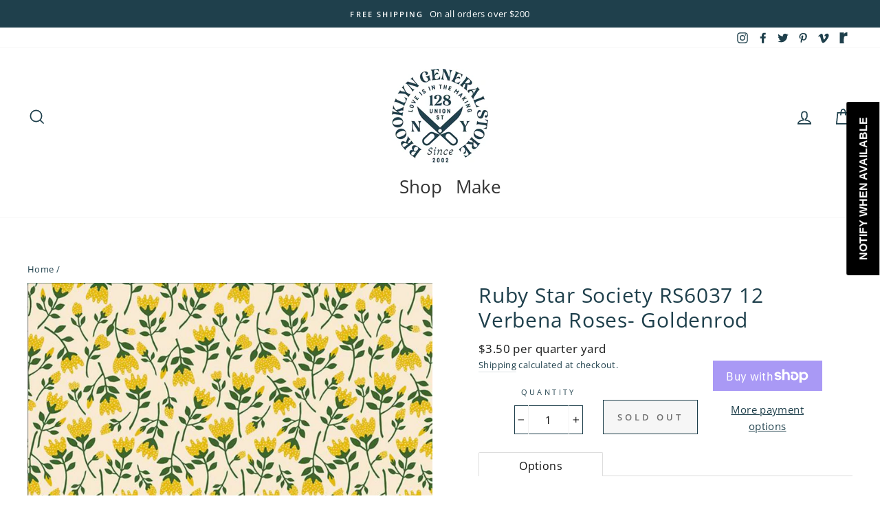

--- FILE ---
content_type: application/javascript; charset=utf-8
request_url: https://searchanise-ef84.kxcdn.com/preload_data.3W3v1u1Z8F.js
body_size: 12026
content:
window.Searchanise.preloadedSuggestions=['merchant and mills','merchant and mills fabric','la bien aimee','knitting for olive','merchant mills','linen fabric','cotton fabric','textile garden buttons','knitting needles','stitch markers','brooklyn tweed','merchant and mills linen','spincycle yarns','ruby star society','textile garden','sewing patterns','sock yarn','project bag','liberty of london','nani iro','cotton yarn','sale yarn','spincycle dyed in the wool','wallace sewell','gift card','sandnes garn','farmers daughter','knitting kits','explorer knits','project bags','ruby star','denim fabric','dk yarn','jen hewett','fat and the moon','wool felt','cashmere yarn','la bien','sewing machine','knitting patterns','chiao goo','fat quarter','cotton and steel','sea change','biches et buches','magpie fibers','15mm buttons','liberty tana lawn','canvas fabric','corrie worsted','stitch marker','de rerum natura','cross stitch','embroidery floss','embroidery kits','sewing thread','ruby star darlings 2','ritual dyes','life in the long grass yarn','sewing pattern wardrobe by me','bias tape','silk mohair','embroidery thread','re:designed project bag','skydance fibers ursa minor','john arbon','robert kaufman','linen yarn','wool wash','life in the long grass','dyed in the wool','jamieson\'s of shetland','sewing needles','oh dang','sashiko thread','yarn sale','fingering weight yarn','a woolen affair','twisted willow','knitting books','skydance fibers','sajou needles','sport weight yarn','wool fabric','sewing pattern','worsted yarn','noctuidae spincycle','jill draper','sea change fibers','sock blockers','moda fabric','double gauze','knitting for olive merino','wise weeds sweater','pom pom','cowl kits','woolen affair','circular needles','knitting notions','merchant mills linen','cotton lawn','wool and the','laine magazine','fabric remnant','isager yarn','tukuwool fingering','dream state','brooklyn tweed shelter','wing and a','de rerum','lichen and lace','little fox','thread and maple','blue sky fibers','sew liberated','toweling fabric','knitting needle','ursa minor','madame iris','jamieson spindrift yarn','fat quarters','cotton steel','farm day','gift certificate','buttons 20 mm','wing and','crochet hooks','tape measure','moondrake co','pacific blue denims','knitting for olive mohair','art gallery','selvedge magazine','tana lawn','circular knitting needles','mette mehlsen','crochet hook','cotton canvas','merchant and mill','friday pattern company','blue fabric','corrie confetti','textile garden brooch','kits knitting','t pin','fuwa fuwa','store hours','jw studio','washi tape','coco knits','blue sky','double pointed needles','farmers daughter oh dang','twist nouveau','knitting for olive pure silk','madeline tosh','bernina sewing machine','suri alpaca','shell buttons','embroidery kit','purchase a gift card','hide and hammer','skippy cotton','spin cycle','merchant & mills','interchangeable needle','fare thee wool','tot le matin','twill tape','magpie swanky sock','la bien aimee kumo','pin cushion','quilt batting','lace weight yarn','magner bags','brooklyn general','sashiko sampler','pure silk','au ver a soie','punch needle','cowl kit','city sun','union bag','fusible interfacing','isager silk mohair','yarn bowl','liberty fabric','needle case','loopy mango','birch fabrics','ann willey','renaissance ribbons','re designed','aran weight yarn','vintage ribbon','shank button','cat bates','cable needle','sashiko kit','peace fleece','green fabric','moda fabrics','knitting bags','merchant and mills patterns','le bien aimee','enamel pins','illimani amelie','eu linen','sewing kit','oil cloth','darning wool','chiaogoo twist','forest floor','wool & folk','peg and awl','cross stitch patterns','joji and co','free spirit','sport weight','lise tailor','dress pattern','double sunday','library of flowers handcreme','remnant liberty','cotton merino','little fox vixen','gilliatt de rerum natura','tauko magazine','shawl pin','grosgrain ribbon','cosy posy yarn','green yarn','cotton linen','charley harper','noctuidae kit','knit fabric','fabric scissors','red fabric','ito sensai','greeting card','twisted willow merino linen','tuku wool','manos del uruguay','red buttons','bulky yarn','allstitch studio','sky dance','ruby star firefly','tote bag','heavy merino','mini skeins','labien aimee','darning needle','fingering yarn','yarn crawl','t shirt','ink and spindle','cotton flannel','wool thread','brooklyn tweed loft','flannel fabric','spincycle dream state','mohair silk','tukuwool dk','row counter','closet core','button navy','cosy posy','red yarn','15mm button','interchangeable needles','ruby star towel','japanese fabric','wool yarn','pacific blue mills','skt ceramics','making magazine','la bien aimee boucle','shell button','hokkoh corduroy','wool and folk','dropcloth kit','hokkoh printed lawn','stella yarn','kokka fabric','lunar retreat','seam ripper','remnant nani','waxed canvas','cotton poplin','notions tin','black yarn','illimani sabri','rifle paper co holiday','art gallery fabric','la bien aimee twist nouveau','redesigned project','making stories','la bien aimee merino singles','organic cotton','cladonia sweater','tapestry needle','stitch holder','enamel pin','lantern moon','embroidery hoop','farmer\'s daughter','favour valley woodworking','cat fabric','bias binding','measuring tape','pressed flowers','pom pom quarterly','lc king','la bien aimee felix','wise weeds','noctuidae cowl','yarn knitting','aran yarn','bread and butter','invisible zipper','indigo fabric','linen thread','monks cloth','needle felting','city sun kits','root to rise','plant dyed yarn by mehlsen','ball winder','spincycle noctuidae','ito yarn','flower power','stitch ring','linge particulier','swanky sock','pencil sharpener','mini skein','dress patterns','kaliko bags','visible mending','gift cards','needle minder','bronze sheep','cotton batting','merchant and mills remnant','fat quarter pack','firefly notes scissors','shetland spindrift','white cotton','a verb for keeping warm','bien aimee','merchant mills fabric','little kumo','birdsong by gingiber','merino dk','home row fiber co','chiaogoo needles','carry c','cotton thread','woolfolk far','spin cycle dyed in the wool','myak tibetan baby yak lace','knitting for olive heavy merino','ric rac','litlg life in the long grass','quilting patterns','pattern paper','sale fabrics','cloud drift','mending kits','visible creative mending','needle threader','darning kit','french general','walk collection','remnant madame','wishcraft cowl kit','liberty fat quarter bundle','sandnes garn babyull','pink fabric','tote bags','sock blocker','twisted willow cobblestone','nail polish','pom poms','ornament making','black fabric','merchant and','addi needles','dry oilskin','blocking kit','nani iro gauze','crochet patterns','garden gatherings','shetland annual','cotton voile','buttons 18mm','hide & hammer','julie asselin','yoth yarns','yarn kits','merino singles','ixchel sweater','merchant and mills scissors','12mm buttons','welcome to the museum','20 mm buttons','myak cashmere','clark bag','kaffe fassett','thin for','merino wool','elastic thread','rifle paper','sashiko needles','jersey knit','myak tibetan','merino linen','labien aimee yarn','good day sunshine','le petit lambswool','dimond laine','silk yarn','shetland wool week','farm buttons','rotary cutter','wensley worsted','deep thoughts','big sister','coin purse','textile garden button','quilt kit','de rerum natura gilliatt','herbal revolution','warp weft','yarn swift','swanky dk','tukuwool sock','ra ku','biches and buches','la bien aimee mohair','wishcraft cowl','pink yarn','lace weight','la bien aimee dk','wide back fabric','illimani yarn','darning egg','nest worsted','textile garden ribbon','la bien aimee x mondim','sport yarn','knitting for olive silk','le bien','bgs scissors','cotton muslin','de rerum natura ulysse','little fox yarns','honey rose','buttons 12mm','orange fabric','tula pink','ribbon trim','christmas fabric','cotton webbing','jessie lazar','magner project bag','cat tales','knitting pattern','nani iro double gauze','upholstery fabric','sandnes garn double sunday','fuwa fuwa-cashmere','yarn needle','silk thread','firefly notes','tapestry needles','chiaogoo complete','black cotton fabric','embroidery needles','peace fleece worsted','ritual dyes undine','worsted weight yarn','mette mehlsen yarn','shelli can','bgs notions','quilting cotton','all katrinkles','all fabric','white cotton fabric','free spirit echinacea','big kumo','needle gauge','cotto steel','shawl pins','cotton twill','sock block','neons and neutrals','merchant and mills pattern','15 mm buttons','knit collage','knitting bag','indian cotton','skydance ursa minor','drops yarn','the farmers daughter','jersey fabric','redesigned bags','lang yarn','sincere sheep','the knitting','lichen and lace fingering','enamel pin by justine gilbuena','fabric bundles','laine st pierre','8mm buttons','mohair yarn','cutting mat','woolfolk luft','fleece fabric','sewing classes','wrist ruler','big cozy cardigan','hat patterns','garden jubilee','junebug kit','woolfolk tov','book binding kit','pompom magazine','ixchel cowl','prickly pear','big sur canvas','c pauli','sashiko samplers','super bulky','jamiesons of shetland','needle set','ghost ranch','skirt pattern','crochet kit','krea deluxe','dear stella','chunky yarn','rico design','steamy kitchen window','safety pins','plaid fabric','18mm buttons','sewing machine needles','ecola sport','la bien aimee yarns','essex linen','tracing paper','fibre gentili','blaze bandana','penco tape dispenser','yarn holder','blue sky fibers organic','holiday fat quarter','sewing box','worsted book','jessie lazar studio','circus tonic','blue buttons','green mountain spinnery','pacific blue','knitting kit','floral fabric','wandering flock','sewing needle','william morris','yoth big sister','field guide','marcia derse','learn to knit','duck canvas','dyed by delz','needle stoppers','gingham fabric','perle cotton thread','wise weeds cowl','double pointed','la bien some','unruly nature','superwash merino','knit kits','dk weight yarn','cozy merino','embroidery needle','d ring','black buttons','corduroy materials','stretch fabric','single ply','c pauli ribbons','single yarn','re design','helix yarn','knitting for','mending kit','john arbon knit by numbers','velvet ribbon','12 mm buttons','sport nouveau','knitters backpack','lamana como','deer and doe','dee hardwicke','tape dispenser','rise and shine','non superwash','rifle paper co fat quarter','elastic cord','twisted willow yarn','free spirit fabric','blood root','blue moon','essence of autumn','stitch stoppers','yarn bundles','baby alpaca','spin bamboo complete','penco pencil','taproot magazine','the fiber co','25 mm buttons','wood button','faux fur','blown yarn','stripe fabric','barber cord','wool roving','under the','magpie nest sport','shank buttons','buttons 19 mm','knitters pride','purple fabric','hella flower power kit','joji locatelli','metal buttons','quince and co','silk fabric','twist complete set','felting needles','yarn on sale','the farmers daughter recollect','bulb pins','yonder yarn','flax and twine','jacket pattern','yellow brick road','swans island','nest sport','bff sheet','isager alpaca','tea towel','natura ulysse','walk yarn','free to fly','merchant and mills linen fabric','light fingering','woven ribbons','soft silk mohair','sandnes garn sunday','wool folk','blocking mat','justine gilbu','rayon fabric','pinking shears','natural dye','justine gilbuena','juniper moon','20mm button','leather strap','laura cromwell','pishkun dk','union bags','blue sky fibers-woolstok','jamiesons spindrift','la bien aimee sport','woolfolk flette','blocking tools','darning thread','the quinn','ogden cami pattern','cotton and','dk weight','liberty fat','la bien aimee corrie confetti','bread and butter bun','and mill','re:designed project','fare the wool','japanese cotton','cashmere people','sweater kits','sky dance fibers','wool soap','thread snips','nani iro linen','cotton linen fabric','t pins','catherine clark','rachel hauer','linen twill','button 25mm','darning loom','cotton solid','linen cord','fabric shears','metal zipper','baby yarn','white buttons','madeline tosh light','merino aran','magpie nest','gold eye','chenille needles','knitting barber','bernina needle','june december','quilting ruler','devonia dk','quilt binding','the dye project','hook and eye','la bien aimee corrie worsted','dmc floss','knitting for olive cotton merino','jill draper makes stuff','quilt pattern','selvedge denim','tulip etimo','garden button','darning needles','tailors chalk','all stitch','happy cotton','andrea mowry','la prairie','cosmo embroidery floss','polyester thread','pink buttons','felting wool','red button','iron blue','tee shirt','address of store','pink cotton','green mountain','rug hooking','wide back','lace yarn','rosa pomar','super bulky yarn','posh sock','cottage cloth','liberty of london fabric','mushroom fabric','haulin hoof','liberty tana','mer hant and mills','pre order','embroidery books','linen cotton','penco stainless steel craft scissors','della q','rug yarn','embroidery scissors','french terry','cotton jersey','chia goo','black cotton','warp and weft','tulip interchangeable','knitting classes','art gallery-flower bloom','yellow fabric','buttons 15mm','thread gloss','bff wool felt','isager mohair','lamb and','rifle paper co','red cotton','joji bags','la bien aimee merino sport','bag pattern','cormo sport','online gift cards','brooklyn tweed arbor','sashiko cloth','stella chroma','merchant and mills cotton','pure solids','brooklyn bridge','sewing tools','addi flexi','t shirts','suri alpaca silk','jamieson of shetland','oak lane','knit fast','sewing machines','aida cloth','check fabric','kikkerland emergency','brooklyn tweed tones','organic fabric','knitting markers','green buttons','la bien aimee sport nouveau','petersham ribbon','bloodroot red','embroidery on knits','ecola worsted','spinning fiber','wren bird arts','brown buttons','solar noon','cotton gauze','knitting needle case','renaissance dyeing wool','pressed flower','white fabric','sewing pins','batik fabric','good day sunshine yarn bundle','red linen','lining fabric','au a','biches mohair','robert kaufman essex','knit patterns','re designed project','cable needles','myak baby yak silk','liberty of london tana lawn fabric','the fibre co','shot cotton','rowan wool','campfire bandana','joji bag','brown fabric','jill draper kingston','cross stitch kits','cotton velvet','chore coat','liberty london','vest patterns','embroidery fabric','grey button','knit hat','greeting cards','apron pattern','charley harper fabric','brooklyn haberdashery','robert kaufman linen','notions pouch','shibori blues','button 15mm','cladonia version 2','woolen spun','library of flowers','birch organic','hand cream','ursa major','chiaogoo cable','lykke driftwood','magpie fibers swanky sock','la bien aimee in color bloodroot','a knitting life','sew fine','block print','fabric markers','yoth yarn','100% cotton fabric','ruby star toweling','lichen and lace fresco','navy fabric','suri yarn','knit tools','ribbon flower','best friend','farmer\'s daughter oh dang','sale fabric','field bag','la been aimee','pants patterns','summer fields','quilted cotton fabric','le gros','crochet thread','10 mm buttons','aimée twist nouveau','la bien aimee confetti','seal harbor','hook and','worsted weight','blocking pins','olympus sashiko thread','gauge ruler','modal fabric','cloud drift cowl','wool week','presser foot','moon drake','isager tweed','boucle yarn','holiday fabric','striped denim','black elephant','orange yarn','sock darning','iron on','long grass','shipping price','pin cushions','renaissance ribbon','mohair lace','robert kaufman denim','katie green','life in the long grass singles','sweater patterns','clover needles','buttons 15 mm','horn buttons','maker box','isager soft','knit kit','woodland wildflowers','cotton voile fabric','moondrake merino','snap button','tweed yarn','hokkoh cotton','merchant & mills fabric','textured knits','white button','knit this','soka pii','sew kind of wonderful','dopp kit','twill fabric','blue cotton','52 weeks of','tones light','snap closure','squirrel patterns','wax fabric','corriedale worsted','laine saint pierre','cotton double gauze','nordic knits','aimee gille','drop spindle','loft brooklyn tweed','juniper ridge','little seed farm','button shirt','tea towels','orange buttons','fabric marker','helix minis','fare thee','madelinetosh yarn','akara yarns','little fox yarn','fine yarn','de natura','25mm button','jamiesons of shetland spindrift','carryc tulip','vintage fabric','sari nordlund','qing fibre yarn','needle point','velvet fabric','unicorn tails','darning yarn','jane sassaman','glass head pins','re designed bags','anemone vest','little critterz','explorer knits and','pearl cotton','striped fabric','cotton twill tape','stripe fabrics','cowl pattern','embroidery hoops','knitting for olive soft silk mohair','drawstring bags','magpie feather','cladonia bundle','magpie plume','merino and linen','farmer’s daughter','clean cashmere','tool box','little seed','felix mini','little house cottons barn','rib trim','les garcons','online gift card','the knitting barber','satin fabric','peach sweater','basic grunge','grainline studio','safety pin','sarah watts','tweed dk','jelly roll','outdoor fabric','baby blanket','note cards','alix mini','long maxi shirt','clover pom pom maker','transfer paper','arbon yarns','12mm button','la bien aimee worsted','lantern moon needles','fabric glue','city sun shawl kits','metal button','oil skin','la bien aimee corrie','seam binding','la bien aimee merino','freespirit fabrics','perle cotton','flower button','quarry trail','oak lane sweater','addi click','la bien aimee singles','seersucker cotton','fabric bundle','wool batting','22mm button','pacific mills','black elastic','dill buttons','wale corduroy','sewing bobbins','circular needle','yellow yarn','epp hexies','gold fabric','rib knit','aimee corrie confetti','aran weight','la aimee','myak lace','la stephanoise denim ribbon','gift certificates','skirt patterns','stitch together','renaissance dyeing wool embroidery','quilting fabric','10mm button','farmer\'s daughter fibers soka\'pii','favour valley','plant dyed','notion tin','wood buttons','merino sport','black ribbon','quilt fabric','porcelain buttons','leather cord','birch hollow','tuft woolens','dmc thread','hand sewing needles','make supply','needle felt','little mo','la bien aimee mohair silk','iris viscose','quilted cotton','gift box','le lambswool','mens patterns','dress form','penco craft scissors','pants sewing patterns','la bien aimée hella','summer fields kit','hudson and','sample sale','green cotton','self striping','helix mini','lunar embrace','large buttons','for olive','hot water bottle','spincycle dream','super sock','cotton twill fabric','flower buttons','flour sack','22 mm buttons','sewing basket','black button','cotton blend','double knit','creative visible mending','dandelion kit','pattern sewing','sincere sheep cormo','embroidered lace','la bien aimee alix','john james','needle holder','cotton sherpa','18 mm button','sprinkled florets','life in the long grass earth','shirt pattern','make supply co','twig and horn','fabric pen','hella flower power','100 acts of sewing','20mm buttons','honeycomb throw','zipper pouch','superwash dk','18mm button','vintage buttons','knitting needle set','bluebird hat','hand dyed yarn','gudrun johnston','isager bomulin','corozo buttons','forest fabric','coral and tusk','vest in show','royalties paris','merino silk','cotton fabric with small flowers','sale yarns','shetland wool','lion brand','common stitch','erin flett','hat pattern','laine books','wool stuffing','la bien aimee dk yarn','horn button','sweater comb','alpaca silk','pink thread','dry cotton oilskin','patterns sewing patterns','crewel wool','the knitted fabric','super wash','space dyed','patch by justine','linen blend','home row','stitch stopper','lace trim','monk cloth','quilting thread','opaque off white shell button','magpie fibers domestic','fabric dye','magpie swanky dk','knitting for olive silk mohair','buttons 18 mm','linen canvas','spincycle yarn','rusted rainbow','wallace and sewell','soft fine','orange cotton','paper theory','blue yarn','merino fingering','denim thread','knit pattern','textile garden shell button','cloud 9 fabric','bag patterns','strap for canvas tote','needle stopper','redesigned project bags','harrisville highland','rico design creative make it blumchen','local yarn store day','fleece fabrics','dritz elastic','june and december','isager alpaca 1','dimond laine-birdie','la bien mohair','justine pin','cotton & steel','cat bates jewelry','mending wool','dmc embroidery','la bien aimee lyra','opaque off white','paper cotton','addi turbo needles','by the bundle','root to rise pattern','bear paw','forest fable','black linen','ecola fine','piping cord','forest canopy','knits to wear','liberty of london tana lawn','double sided','blue button','fall in brooklyn','la bien aimee sock','sandnes garn line','knit fast die young','how to knit in the','bone button','sewing kits','summer yarn','eco baby','the shire','wool darning thread','isager soft fine','polka dot','knitting tools','love is in the making','quince fables','sawkill farm','farmers daughter fibers','lace fabric','pinwale corduroy','merino linen twist','cross stitch kit','thread theory','wish craft cowl','curtain fabric','interfacing lightweight','stitch keep','liberty cotton','textile button','lamana cosma','rockies dk','tee shirts','thread aurifil','highland wool','blood orange','moon fabric','wish craft','brooklyn general notions','stephen west','fat quarter bundle','23mm button','darning loom small','progress keeper','shetland wool week 2023','tulip needles','denim needle','mending thread','roots to','blue ribbon','cosmo embroidery','kid silk mohair','olive mohair','shop address','mills linen','true bias','9 inch circular','top pattern','ruby star firefly by sarah watts','knitter\'s pride','gift certificate online','sock set','mending loom','petite knit','yarn dk','the city that never sleeps','tape measures','silk yarns','north coast','screech owl','aimée felix','linen merchant and mills','tshirt yarn','la prairie bundles','flower fabric','table cloth','solid fabric','13mm buttons','exclusive color','woolfolk bulky','liberty swim','big sur','yarn dyed','green button','la bien aime','cotton knit fabric','merchant linen','linen pillow cases','the orchard','52 weeks of shawls','tauko issue 5','fiber co','sweater kit','tin roof rusted','labien winter','blue cotton fabric','sock project','cormo fingering','lumos knitting light','strawberry lemonade','le petit','bloom tweed','named patterns','railroad denim','buttons 10mm','baby yak lace','button black','25mm buttons','anniversary t-shirt','thread and','halloween fabric','patterns sewing','cone yarn','lamana roma','gift cards online','blaze bandana bundle','art yarn','imbue sport','knit needles','marianne isager','new york','border mill','aimée bouclé','white yarn','machine needles','jeans buttons','naomi ito','makers box','buttons 25 mm','exmoor sock','kitchen towel','scissor sheath','squirrel knitting','felting needle','cladonia cowl','buttons children','lba sport nouveau','pink button','merino wool yarn','sew on snap button','walking foot','free to fly pattern','books on knitting','t shirt yarn','gold thread','manos del','cotton cord','simply shetland','moondrake fuwa','dandelion cowl','non superwash fingering','skydance fibers ursa','solid cottons','hand crafted cottons','ironing board cover','fingering wool','yarn weight','hair claw','isager silk','indigo chambray','grey fabric','corduroy fabric','bucket hat','22mm buttons','norwegian buttons','brooklyn general store tee','toggle button','kid silk','fair isle weekend','tunisian hooks','seam guide','fingering weight','bernina presser foot','30 mm buttons','cone mills','crochet yarn','merchant mills patterns','yarn soap','haulin hoof buttons','junebug and darlin','16 mm buttons','la stephanoise ribbon','swedish holiday','chunky crochet','dawn on the prairie','denali sock','krea cotton','ritual dye','cotton dk','merchant mills remnant','felt kits','cashmere silk','dream in','solstice box','julie asselin yarn','worsted yarns','birch fabric','la bien aimee bloodroot','love leche','basting thread','knitting counter','amirisu issue','compatible cashmere','anzula dreamy','katie green bean','denim patches','tapestry wool','walcot yarns fluff','union street state of mind','red and white','manos clasica','latch hook','needle feltingtools','la bie','isager jensen','dyed in the skein','lotion bar','fior di','wool stock','hester and cook','lise tailor buttons','circular needles 2.5','needle cases','local hat','pants pattern','green linen','art gallery fabrics','bark cloth','john arbon devonia dk','stitch holders','aunties cowl','single pointed needles','see knit','shirt fabrics','yarn bundle','quilting needles','spin cycle yarn','suri lace','solstice hat','strawberry thief','spincycle versus','kaffe fassett shot cotton','sajou thread','navy blue','la bien aimee super sock','23 mm button','light weight linen','merchant and mills wool','pick your poison','vest pattern','style arc','point protector','two stitches','tukuwool rae','sweater pattern','buttons 25mm','skydance nova','a liberty','mt washi','summer knits','pink daisies','merchant cotton','interchangeable bamboo','woven fabric','stay tape','makers journal','18 mm buttons','anna maria','brooklyn general store','la bien aimee winterfell','natural linen','lace trims','ixchel pattern','brooklyn tweed peerie','english paper piecing','buttons 23mm','crochet cotton','fluff yarn','winter garden','merchant and mill pink wool','pearl buttons','anthology fabrics','bois de rose','cotton wool','biches buches','glass jar','la bien aimee mini','dye project','button b','pink ribbon','knitting bowl','brooklyn tones','the union bag','learn to crochet','interchangeable cable','point protectors','hide and peak','knitting book','spincycle plump','aimée helix','glass buttons','quilted fabric','needle book','sajou mini','mohair and silk','hunter moon','sea salt','quilt patterns','spincycle dyed in the wool in color noctuidae','skt ceramics-large','camp creek','then came june','organic fabrics','mammoth flannel','melody miller','american targhee','owl button','confluence cotton','les garcon','old gold','quilting supplies','rifle fabric','making pompom','tidal sands','knitting for olive merino powder','white linen','cotton linen blend','dream in color','woolen affair shirt','life in the long grass dk','flette bulky','needle pack','carolyn friedlander','hand dyed','sanded twill','water bottle','knitti g for olive','plant dyed yarn','needle protectors','vintage button','gauge ring','solid cotton','denim stripe','rosy maple','hide hammer','notions case','mesh fabric','yarns on a','peerie yarn','heavy cotton','la prairie kits','variegated yarn','zipper foot','garden buttons','moose be','bug ribbon','wool cotton yarns','stitch tool','knit pro','squirrel buttons','low fabric','sari nordlund book','woolstok worsted','moon and turtle','paper co','fabric star','cotton canvas fabrics','brown yarn','quince & co','twin needle','the farmer\'s daughter fibers oh dang','wool and folk cowl','jacquard cotton','aimee volute','fibre co','coco knits stitch markers','bella cotton lawn','hot pink','lace mohair','by hand','neon sign','merchant mills indian','otter wax','haptic lab','linen yarns','plaid linen','liberty remnant','merchant and mills pins','moondrake fibers','mettler thread','knit interfacing','sewing chalk','rowan cotton yarn','farmer\'s daughter fibers','double point','knit how','free pattern','faux leather','linge particulier linen pillow','wax canvas','cashgora fingering','rug hook','knitting for olive heavy','pretty shield','pom pom maker','under the apple tree','along the fields','birch shaker','fiber fill','vintage tosh','journey sport','patterns knitting patterns','red hook','shades of earth','sand bar','baby yak','ann will','west knits','metal snaps','knitting label','dark grey','twisted willow merino singles','la bein','dimond laine-elmer','buttons green','upholstery weight','magpie worsted','knitting loom','cashmere people-hand','wonderfil perle cotton','knit notions','woolfolk yarn','daruma sashiko','luminous dk','needle punch','sun city shawl pattern','silk blend','wardrobe by me','size 1 needles','justine gilbuena enamel pin','red thread','how to knit','tape yarn','drops air','grumpy birds','yak yarn','a verb','woolfolk hygge','buttons 8mm','anzula serenity','oil canvas','leather buttons','burnt orange','sheep and wool','peanut butter and jelly','salt and','oak lane pattern','fluoro morganite','la bien aimee yarn','juicy dk','little fox yarn vixen','store sample','blue fabrics','thread cutter','fabric blue','sea change dye project','silk embroidery floss','double yarn','la bien merino','ruby society','mushroom stitch markers','we are knitters','knit by numbers','knitting pin','swan island','verb for keeping warm','merchant and mills fabrics','fabric with','barrier lining','friday pattern','ribbons and trims','stitch counter','sunshine toweling','sale fingering','wax cotton','overalls kit','polyester fleece','mountain meadow','of yarn','balmy eve','loose ends','kokka canvas','stretch knit fabric','seam gauge','rowan summerlite','mushroom stitch','needle storage','for pillows','tunisian hook','fabric pack','magpie fiber','bgs shirt','organic cotton yarn','sewing clips','the sock project','pewter buttons','royal blue','shelter yarn','the assembly line','sewing gauge','shawl kit','la stephanoise','dk wool','tot aran','midnight in the garden','quilt kits','cotton shirting','skydance yarn','chiao goo twist','epp iron on','cotton sateen','moo drake','blue fabri','frosty night','and smith','color cards','sport-weight yarn','drawstring cord','bulky weight yarn','kaufman linen','nyc yarn crawl','rabbit buttons','loopy mango mohair','bernina foot','butterflies quilt','green velvet','patterns dress','hand balm','catherine clark kit','fox thoughts','stretch cotton','blue faced leicester','giucy giuce','la bien ami','big cozy cardi','haze lace','tosh merino','dk sock yarn','farmers daughter juicy dk','embroidery linen','navy blue yarn','grommet setter','hella flower','cobblestone dk','john james chenille','sky fibers-woolstok','leather measure tape','appliqué needles','needles size','black fabrics','ring yarn','dirty denim','merchant and mills denim','la bien aimée mondim','dk yarns','black thread','mother of pearl buttons','illimani cadena','empty night','bleu royal','gray button','width 50 inches','lc ming','3/4 inch button','sewing notions','interfacing mediumweight','buttons 22mm','25 mm button','owl fabric','11mm button','knitting for olive pomegranate','neck light','silk fingering','silk floss','la bien aimee merino aran','moth kit','afternoon delight','embroidery class','magpie fibers nest','fabric paint','pajama pattern','button wood','jamie harmon','crochet pattern','serger thread','cord lock','hours of','store address','cotton silk','big yarn','la bien aimee kit','fair isle','solid fabrics','fat moon','it’s minor','knit picks','peg awl','button 12mm','close call','yarn cozy','cotton solids','floral cotton','la bien dk','clover crochet','cone wool','japanese shirting','blaze bundle','jul shawl','wise weeds cowl pattern','tea leaves','overalls hardware','aimee corrie worsted','brooklyn general store yarn','coat buttons','polka dots','tiny kit','birch lawn','egg press','pink sock yarn','sashiko needle','knitting olive','tynn silk mohair','thread and maple bags','san tokki','carryall totes','pretty in pink','cotton duck','bread and butter everyday','moon spun','sweatshirt fleece','chakra weaving kit','wool hats','blend fine','patterns catherine clark','egyptian cotton','in store giftcard','smith books','knit a hat','she’ll button','ribbon red','merchant mill','christmas fabrics','a woolen affair bag','nova skydance','green bags','water soluble paper','bread and butter yarn','buttons brown','corinne lapierre','knit pop','cyrano de rerum natura','julie asselin nurtured','fat quarters bundles','natural dyed','stuart moore','home page','merchant and mills notions','apple fabric','yarn thimble','bfl sock','mother of pearl','blue sky organic cotton','yarn brands','silver buttons','anna maria horner','spin cycle yarns','forest floor collection','blue and white cotton fabrics','calico fabric','leather handles','left handed','figo fabrics','by sandnes garn','black lace fabric','knit bags','fabric cotton print','fabric by the yard','wool & pine','knitting for oliv','wool and linen','boxes and crosses quilt','brooklyn tweed dk','water lilies','sewing book','klum house','1 inch buttons','new year','la bien aimee bien aimee','lip balm','robert kaufman flannel','ribbon for','wing and a prayer','pink linen','wide ribbon','laine nordic knits','soft cotton','cashmere dk','quilting fabrics','star fabric','good earth','le bien aimee sport','the border mill northcoast 4-ply fingering','notions knitting','quilt fabric white','rose clay','au ver','red denim','heather sock','purple buttons','sublime stitching','susan bates','backing fabric','linen cotton yarn','addi turbo','woolstok light','fabric quarter','gold buttons','the farmer\'s daughter','jean patch','button thread','la bien aimee merino dk','modern daily knitting','merchant and mills dress','waxed thread','oh dang mr pocket','paul newman','grey yarn','holiday classics','jw studio jewelry','paula pereira','wood needles','spincycle yarns-versus','yarn kit','canvas bag','sweatshirt fabric','mississippi marsala','mercerized cotton','hemp cotton','knitting needle sets','laine book','tencel fabric','gingham linen fabric','biches & buches','the clark bag','flora collingwood-norris','tails from under the moon','anna graham','hester & cook','lawn fabric','black silk','pillow case','handy ma\'am cowl','neon yarn','easy epp iron-on','patterns for knitting','i cord','aida fabric','laine issue 14','linen tape','eco soft','helen round','wool linen','cosy posy linen','aran tweed','knit night','merino yarn','cotton yard','root to rise sweater','wool and company','collection cozy','magpie fibers nest sport','sanae sugimoto','hand printed linen','daughter fibers-pishkun','tatiana castillo','blank card','brooklyn tweed quarry','big cozy','weaving needles','flouro morganite','buttons blue','hats knit','ironing board','fabric yarn','little house cotton','red wool yarn','wool the','yoth best','jeans pattern','september coat','cashmere people yarn','french curve','yoga of yarn','laine magazine issue 18','baby patterns','le petite','sea wool','elbow patches','handkerchief linen','hook line tinker','magnetic pin','wool floss','panama cotton','silver yarn','ixchel cowl pattern','rowan yarn','tracing wheel','plies and','bfl fingering','washable yarn','owl buttons','fennel seed','needle tin','little house cottons','ravelry download code','deep thought','life in the long grass moon','gift card online','blue mohair','pattern knit','jensen yarn','dk sock','dk merino','o ring','braid for sweater','aran worsted','the ingredients','nova yarn','buttons mm','fabric linen','love note','make it blumchen','utopia bath','my dream knits','marled yarn','life in the long grass sock yarn','canvas linen fabric','red ribbon','yarn natural dye','buttons with','isager eco','animal animal','la ien aimee','face masks','sweet floral nosey owl','quarter pack','feather and','sewing label','bulb pin','merchant and mills buttons','grommet punch','as if','etimo red','mask elastic black','silky merino','cotton woven','la bien corrie','yellow buttons','fat quarter packs','home decor','bottom weight fabric','bgs hat'];